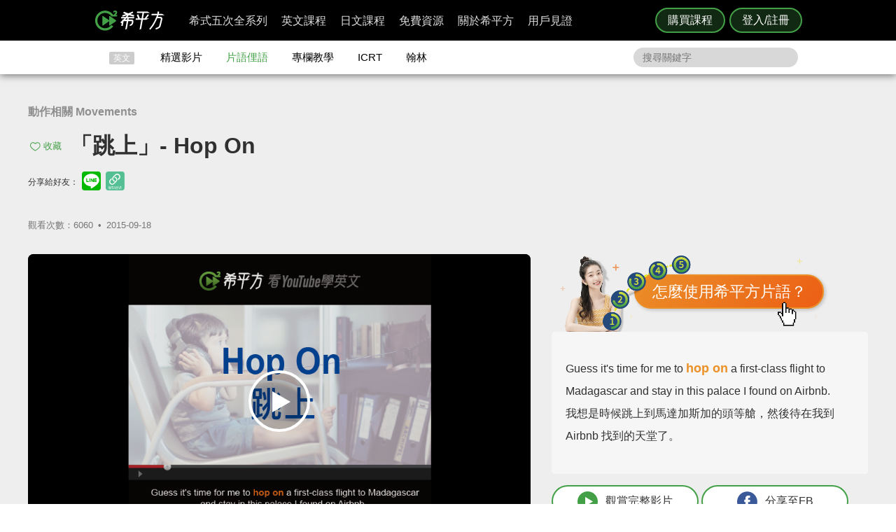

--- FILE ---
content_type: image/svg+xml
request_url: https://s3-ap-northeast-1.amazonaws.com/hopenglish/images/free/idiom-icons.svg
body_size: 697
content:
<svg xmlns="http://www.w3.org/2000/svg" xmlns:xlink="http://www.w3.org/1999/xlink" width="30" height="60" viewBox="0 0 30 60">
<path id="Combined_Shape" fill="#43A047" d="M29,14.5c0,8-6.5,14.5-14.5,14.5S0,22.5,0,14.5S6.5,0,14.5,0S29,6.5,29,14.5L29,14.5z"
	/>
<path id="Polygon_2" fill="#FFFFFF" d="M22.1,14.5l-11,6.5V8L22.1,14.5z"/>
<path id="Combined_Shape_1_" fill="#3A5998" d="M14.5,59.2C6.5,59.2,0,52.7,0,44.7c0-3.8,1.5-7.5,4.2-10.3
	c5.7-5.6,14.9-5.6,20.5,0.1c5.6,5.7,5.6,14.8,0,20.4C22,57.7,18.3,59.2,14.5,59.2z M10.2,42v3.2H12v8.9h3.8v-8.9h2.6l0.3-3.2h-2.9
	v-1.9c-0.1-0.4,0.2-0.8,0.7-0.9c0,0,0.1,0,0.1,0h2v-3.1l-2.8,0c-1.2-0.1-2.3,0.4-3.1,1.3c-0.5,0.7-0.8,1.6-0.7,2.4v2L10.2,42z"/>
</svg>


--- FILE ---
content_type: text/javascript
request_url: https://www.hopenglish.com/js/idiom_player.js?g1.48.3
body_size: 965
content:
var doc = document;
var player_width = doc.getElementById("youtubeplayer").offsetWidth;
var player_height = player_width * 0.5625;

function updateHTML(elmId, value) {
  doc.getElementById(elmId).innerHTML = value;
}

var tag = doc.createElement('script');
// tag.src = "http://www.youtube.com/player_api";
tag.src = "https://www.youtube.com/iframe_api";
var firstScriptTag = doc.getElementsByTagName('script')[0];
firstScriptTag.parentNode.insertBefore(tag, firstScriptTag);
var done = false;

var ytplayer;
// function onYouTubePlayerAPIReady() {
function onYouTubeIframeAPIReady() {
  ytplayer = new YT.Player('embed_player', {
    playerVars: {
      'rel'           : 0,
      'fs'            : 1,
      'autoplay'      : 0,
      'iv_load_policy': 3,
      'cc_load_policy': 0,
      'showinfo'      : 0,
      'enablejsapi'   : 1,
      'controls'      : 1,
      'modestbranding': 1,
      'playsinline'   : 1
    },
    width: player_width,
    height: player_height,
    videoId: vID,
    events: {
      'onReady': onYouTubePlayerReady,
      'onStateChange': onytplayerStateChange
    }
  });
  //for iphone
  $('#embed_player').attr('webkit-playsinline', '');
  $('#embed_player').attr('playsinline', '');
}

function onYouTubePlayerReady() {
  setInterval(updateytplayerInfo, 100); //update every 0.1s updateytplayerInfo();
}

function onPlayerError(errorCode) {
  alert("An error occurred: "+ errorCode);
}

function updateytplayerInfo() {
  if(getPlayerState()==1){
    if((getCurrentTime()>=end_t)||(getCurrentTime()<start_t)){
    seekTo(start_t);
    } 
  }
}

function seekTo(seconds) {
  if (ytplayer) {
    ytplayer.seekTo(seconds, true);
  }
}

function getCurrentTime() {
  if (ytplayer) {
    return ytplayer.getCurrentTime();
  }
}

function getPlayerState() {
  if (ytplayer) {
    return ytplayer.getPlayerState();
  }
}

function onytplayerStateChange() {
  var youtubePlayerState = ytplayer.getPlayerState();
  // promotion: check player stage to run detectIdleTime
  if (!ismember) {
    if (youtubePlayerState == YT.PlayerState.ENDED || youtubePlayerState == YT.PlayerState.PAUSED) {
      detectIdleTime();
    } else {
      removeDetectIdleTime();
    }
  }
}
// insert Ad2018 promo.js
if (!ismember) {
  var script = document.createElement("script");
  script.type = "text/javascript";
  script.src = "/js/promo_pop.js?g1.48.3";
  document.body.appendChild(script);
}